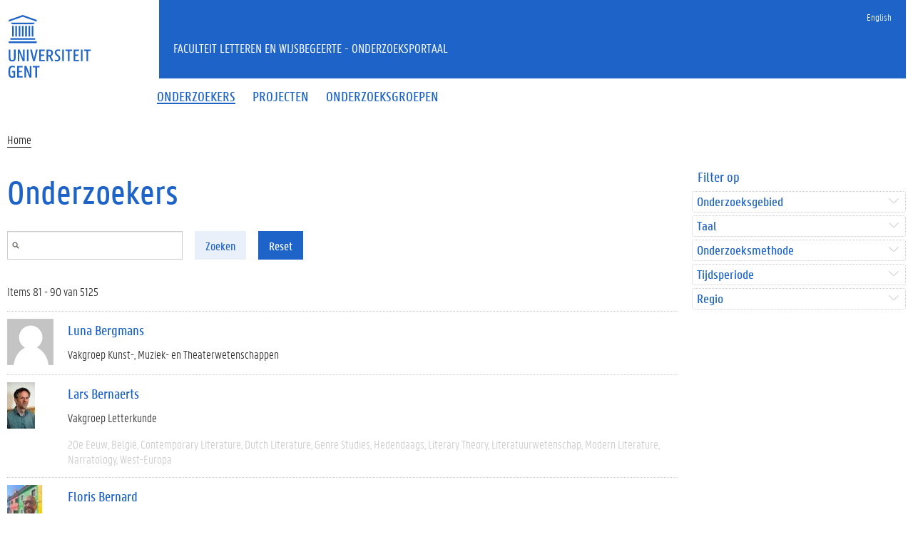

--- FILE ---
content_type: text/html; charset=utf-8
request_url: https://research.flw.ugent.be/nl/people/additional-tags/indo-eureopan-linguistics-756/research-focus/philosophy-220?page=8
body_size: 9596
content:
<!DOCTYPE html>
<html lang="nl" dir="ltr" prefix="content: http://purl.org/rss/1.0/modules/content/ dc: http://purl.org/dc/terms/ foaf: http://xmlns.com/foaf/0.1/ og: http://ogp.me/ns# rdfs: http://www.w3.org/2000/01/rdf-schema# sioc: http://rdfs.org/sioc/ns# sioct: http://rdfs.org/sioc/types# skos: http://www.w3.org/2004/02/skos/core# xsd: http://www.w3.org/2001/XMLSchema#">
<head>
  <link rel="profile" href="http://www.w3.org/1999/xhtml/vocab" />
  <meta charset="utf-8">
  <meta name="viewport" content="width=device-width, initial-scale=1.0">
  <meta http-equiv="Content-Type" content="text/html; charset=utf-8" />
<meta name="Generator" content="Drupal 7 (http://drupal.org)" />
<link rel="shortcut icon" href="https://research.flw.ugent.be/sites/default/themes/flwresearch/favicon.ico" type="image/vnd.microsoft.icon" />
  <title>Onderzoekers | Faculteit Letteren en Wijsbegeerte - Onderzoeksportaal</title>
  <link type="text/css" rel="stylesheet" href="https://research.flw.ugent.be/sites/default/files/css/css_lQaZfjVpwP_oGNqdtWCSpJT1EMqXdMiU84ekLLxQnc4.css" media="all" />
<link type="text/css" rel="stylesheet" href="https://research.flw.ugent.be/sites/default/files/css/css_2akfU_QfFm8o8g1Wf_bwM8eKtCugO6FYoRRayhN_j2c.css" media="all" />
<link type="text/css" rel="stylesheet" href="https://research.flw.ugent.be/sites/default/files/css/css_mqWXIrj__ffVCq8ZClz12lR2EqeV0tqjPSmY4ngmpHQ.css" media="screen" />
<link type="text/css" rel="stylesheet" href="https://research.flw.ugent.be/sites/default/files/css/css_sSOv1m7KuwqqlKa1un7vfwcTJ31i2E9fGZRjnljOaso.css" media="all" />
<link type="text/css" rel="stylesheet" href="https://research.flw.ugent.be/sites/default/files/css/css_kFQ1HaGEBel7e9gpZUQVf64JHnfcYrFZumknPsk29fI.css" media="all" />
<link type="text/css" rel="stylesheet" href="https://cdn.jsdelivr.net/gh/ugent-lw/huisstijl2016@2/static/css/screen.min.css" media="all" />
<link type="text/css" rel="stylesheet" href="https://research.flw.ugent.be/sites/default/files/css/css_d_WCpnQ4Y51hcXF7DrCvKk9TLezPgm0eMEpk2CJ-WM4.css" media="all" />
<link type="text/css" rel="stylesheet" href="https://research.flw.ugent.be/sites/default/files/css/css_tTegTzZGg0CmnxsnY-4il8jqn72wuwGqS0BgLgrZxVA.css" media="all" />
  <script src="//ajax.googleapis.com/ajax/libs/jquery/1.10.2/jquery.min.js"></script>
<script>window.jQuery || document.write("<script src='/sites/all/modules/jquery_update/replace/jquery/1.10/jquery.min.js'>\x3C/script>")</script>
<script src="https://research.flw.ugent.be/sites/default/files/js/js_Hfha9RCTNm8mqMDLXriIsKGMaghzs4ZaqJPLj2esi7s.js"></script>
<script src="https://research.flw.ugent.be/sites/default/files/js/js_fQ_hOZBszqvm5HyCAa8l88KWiRRiV63MAm8JMqAhDVw.js"></script>
<script src="https://research.flw.ugent.be/sites/default/files/js/js_omefhATjdnw7gKOhcOC8y6Xp9ay6_j5AQgQ5_RbHAyU.js"></script>
<script>(function(i,s,o,g,r,a,m){i["GoogleAnalyticsObject"]=r;i[r]=i[r]||function(){(i[r].q=i[r].q||[]).push(arguments)},i[r].l=1*new Date();a=s.createElement(o),m=s.getElementsByTagName(o)[0];a.async=1;a.src=g;m.parentNode.insertBefore(a,m)})(window,document,"script","https://www.google-analytics.com/analytics.js","ga");ga("create", "UA-6764163-47", {"cookieDomain":"auto"});ga("set", "anonymizeIp", true);ga("send", "pageview");</script>
<script src="https://cdn.jsdelivr.net/gh/ugent-lw/huisstijl2016@2/static/js/vendor/jquery-migrate.min.js"></script>
<script src="https://cdn.jsdelivr.net/gh/ugent-lw/huisstijl2016@2/static/js/vendor/moment.min.js"></script>
<script src="https://cdn.jsdelivr.net/gh/ugent-lw/huisstijl2016@2/static/js/vendor/bootstrap.min.js"></script>
<script src="https://cdn.jsdelivr.net/gh/ugent-lw/huisstijl2016@2/static/js/vendor/locale/nl.min.js"></script>
<script src="https://cdn.jsdelivr.net/gh/ugent-lw/huisstijl2016@2/static/js/vendor/bootstrap-select.min.js"></script>
<script src="https://cdn.jsdelivr.net/gh/ugent-lw/huisstijl2016@2/static/js/vendor/bootstrap-datetimepicker.min.js"></script>
<script src="https://cdn.jsdelivr.net/gh/ugent-lw/huisstijl2016@2/static/js/vendor/smooth-scroll.min.js"></script>
<script src="https://cdn.jsdelivr.net/gh/ugent-lw/huisstijl2016@2/static/js/vendor/tocbot.min.js"></script>
<script src="https://research.flw.ugent.be/sites/default/files/js/js_goKZOkjSB_PhGzQ78t-Y2X8SA7OkilARfO6ahjq5New.js"></script>
<script src="https://cdn.jsdelivr.net/gh/ugent-lw/huisstijl2016@2/static/js/main.min.js"></script>
<script src="https://research.flw.ugent.be/sites/default/files/js/js_IF-vfhkItVk94pEJT62bzvyUROjNBg0niuae1QN7m_E.js"></script>
<script src="https://research.flw.ugent.be/sites/default/files/js/js_EWzqZ-qu1wp6g-qTksbbYG-14TRC1qt648VaTtEDN_E.js"></script>
<script src="https://research.flw.ugent.be/sites/default/files/js/js_mBQQnv2jfT7hV2YFgICrM1KFECoRoI4UlzREm5pJWyg.js"></script>
<script>jQuery.extend(Drupal.settings, {"basePath":"\/","pathPrefix":"nl\/","setHasJsCookie":0,"ajaxPageState":{"theme":"flwresearch","theme_token":"y77xdxdfp71ua4sA9sf0o3eVCeKM9m6fHsGyfH4-4ao","jquery_version":"1.10","js":{"sites\/default\/themes\/bootstrap\/js\/bootstrap.js":1,"\/\/ajax.googleapis.com\/ajax\/libs\/jquery\/1.10.2\/jquery.min.js":1,"0":1,"misc\/jquery-extend-3.4.0.js":1,"misc\/jquery-html-prefilter-3.5.0-backport.js":1,"misc\/jquery.once.js":1,"misc\/drupal.js":1,"sites\/all\/modules\/jquery_update\/replace\/ui\/external\/jquery.cookie.js":1,"sites\/all\/modules\/jquery_update\/replace\/misc\/jquery.form.min.js":1,"sites\/all\/libraries\/history.js\/scripts\/bundled\/html4+html5\/jquery.history.js":1,"misc\/ajax.js":1,"sites\/all\/modules\/jquery_update\/js\/jquery_update.js":1,"public:\/\/languages\/nl_XkAdM-GCOkQjG4woJMjpd1SOnIRt8x3gFlqEEQleJW8.js":1,"sites\/all\/modules\/better_exposed_filters\/better_exposed_filters.js":1,"sites\/all\/modules\/ajax_facets\/misc\/ajax_facets.js":1,"sites\/default\/themes\/bootstrap\/js\/misc\/_progress.js":1,"1":1,"https:\/\/cdn.jsdelivr.net\/gh\/ugent-lw\/huisstijl2016@2\/static\/js\/vendor\/jquery-migrate.min.js":1,"https:\/\/cdn.jsdelivr.net\/gh\/ugent-lw\/huisstijl2016@2\/static\/js\/vendor\/moment.min.js":1,"https:\/\/cdn.jsdelivr.net\/gh\/ugent-lw\/huisstijl2016@2\/static\/js\/vendor\/bootstrap.min.js":1,"https:\/\/cdn.jsdelivr.net\/gh\/ugent-lw\/huisstijl2016@2\/static\/js\/vendor\/locale\/nl.min.js":1,"https:\/\/cdn.jsdelivr.net\/gh\/ugent-lw\/huisstijl2016@2\/static\/js\/vendor\/bootstrap-select.min.js":1,"https:\/\/cdn.jsdelivr.net\/gh\/ugent-lw\/huisstijl2016@2\/static\/js\/vendor\/bootstrap-datetimepicker.min.js":1,"https:\/\/cdn.jsdelivr.net\/gh\/ugent-lw\/huisstijl2016@2\/static\/js\/vendor\/smooth-scroll.min.js":1,"https:\/\/cdn.jsdelivr.net\/gh\/ugent-lw\/huisstijl2016@2\/static\/js\/vendor\/tocbot.min.js":1,"sites\/all\/modules\/views\/js\/base.js":1,"https:\/\/cdn.jsdelivr.net\/gh\/ugent-lw\/huisstijl2016@2\/static\/js\/main.min.js":1,"sites\/default\/themes\/ugent2016\/js\/main.js":1,"sites\/all\/modules\/facetapi\/facetapi.js":1,"sites\/all\/modules\/views\/js\/ajax_view.js":1,"sites\/default\/themes\/flwresearch\/lib\/jquery.collapse.custom.js":1,"sites\/default\/themes\/flwresearch\/lib\/jquery.collapse_storage.js":1,"sites\/default\/themes\/flwresearch\/lib\/jquery.collapse_cookie_storage.js":1,"sites\/default\/themes\/flwresearch\/lib\/jqModal.js":1,"sites\/default\/themes\/flwresearch\/theme.js":1,"sites\/default\/themes\/flwresearch\/js\/facets.ugent2016.js":1,"sites\/default\/themes\/bootstrap\/js\/misc\/ajax.js":1,"sites\/default\/themes\/bootstrap\/js\/modules\/views\/js\/ajax_view.js":1},"css":{"modules\/system\/system.base.css":1,"sites\/all\/modules\/date\/date_api\/date.css":1,"sites\/all\/modules\/date\/date_popup\/themes\/datepicker.1.7.css":1,"modules\/field\/theme\/field.css":1,"modules\/node\/node.css":1,"sites\/all\/modules\/ugent_tools\/style.css":1,"sites\/all\/modules\/views\/css\/views.css":1,"sites\/all\/modules\/ckeditor\/css\/ckeditor.css":1,"sites\/all\/modules\/ctools\/css\/ctools.css":1,"modules\/locale\/locale.css":1,"sites\/all\/modules\/ajax_facets\/misc\/ajax_facets.css":1,"sites\/all\/modules\/facetapi\/facetapi.css":1,"https:\/\/cdn.jsdelivr.net\/gh\/ugent-lw\/huisstijl2016@2\/static\/css\/screen.min.css":1,"sites\/all\/modules\/ds\/layouts\/ds_2col\/ds_2col.css":1,"sites\/all\/modules\/ugent_tools\/admin.css":1,"sites\/default\/themes\/ugent2016\/css\/custom.css":1,"sites\/default\/themes\/ugent2016\/css\/drupal7.css":1,"sites\/default\/themes\/flwresearch\/theme.css":1,"sites\/default\/themes\/flwresearch\/css\/facets.ugent2016.css":1,"sites\/default\/themes\/flwresearch\/lib\/jqModal.css":1}},"better_exposed_filters":{"datepicker":false,"slider":false,"settings":[],"autosubmit":false,"views":{"members_solr_search":{"displays":{"page":{"filters":{"fulltext":{"required":false}}}}}}},"urlIsAjaxTrusted":{"\/nl\/people\/additional-tags\/indo-eureopan-linguistics-756\/research-focus\/philosophy-220":true,"\/nl\/views\/ajax":true,"\/nl\/search\/node":true},"facetapi":{"view_args":{"members_solr_search:page":["additional-tags","early-modern-literature-1040","period","15th-century-875"]},"exposed_input":{"members_solr_search:page":{"fulltext":""}},"view_path":{"members_solr_search:page":"people"},"view_dom_id":{"members_solr_search:page":"members_solr_search--page"},"defaultQuery":"","searchUrl":"\/nl\/people\/additional-tags\/indo-eureopan-linguistics-756\/research-focus\/philosophy-220","index_id":"solr_search_index_members","views":[{"view_name":"members_solr_search","view_display_id":"page"}],"facet_field":"field_st_period","applyPath":"\/nl\/people\/additional-tags\/indo-eureopan-linguistics-756\/research-focus\/philosophy-220","isHistoryJsExists":true,"facets":[{"limit":"0","id":"facetapi-facet-search-apisolr-search-index-members-block-field-st-research-focus","searcher":"search_api@solr_search_index_members","realmName":"block","facetName":"field_st_research_focus","queryType":null,"widget":"facetapi_ajax_checkboxes","showMoreText":"Show more","showFewerText":"Show fewer","makeCheckboxes":1,"haveActiveSelection":false,"activeItems":[],"limit_active_items":0},{"limit":"0","id":"facetapi-facet-search-apisolr-search-index-members-block-field-st-language","searcher":"search_api@solr_search_index_members","realmName":"block","facetName":"field_st_language","queryType":null,"widget":"facetapi_ajax_checkboxes","showMoreText":"Show more","showFewerText":"Show fewer","makeCheckboxes":1,"haveActiveSelection":false,"activeItems":[],"limit_active_items":0},{"limit":"0","id":"facetapi-facet-search-apisolr-search-index-members-block-field-st-methodology","searcher":"search_api@solr_search_index_members","realmName":"block","facetName":"field_st_methodology","queryType":null,"widget":"facetapi_ajax_checkboxes","showMoreText":"Show more","showFewerText":"Show fewer","makeCheckboxes":1,"haveActiveSelection":false,"activeItems":[],"limit_active_items":0},{"limit":"0","id":"facetapi-facet-search-apisolr-search-index-members-block-field-st-period","searcher":"search_api@solr_search_index_members","realmName":"block","facetName":"field_st_period","queryType":null,"widget":"facetapi_ajax_checkboxes","showMoreText":"Show more","showFewerText":"Show fewer","makeCheckboxes":1,"haveActiveSelection":false,"activeItems":[],"limit_active_items":0},{"limit":"0","id":"facetapi-facet-search-apisolr-search-index-members-block-field-st-country-region","searcher":"search_api@solr_search_index_members","realmName":"block","facetName":"field_st_country_region","queryType":null,"widget":"facetapi_ajax_checkboxes","showMoreText":"Show more","showFewerText":"Show fewer","makeCheckboxes":1,"haveActiveSelection":false,"activeItems":[],"limit_active_items":0}]},"views":{"ajax_path":"\/nl\/views\/ajax","ajaxViews":{"views_dom_id:members_solr_search--page":{"view_name":"members_solr_search","view_display_id":"page","view_args":"additional-tags\/early-modern-literature-1040\/period\/15th-century-875","view_path":"people\/additional-tags\/early-modern-literature-1040\/period\/15th-century-875","view_base_path":"people","view_dom_id":"members_solr_search--page","pager_element":0}}},"bootstrap":{"anchorsFix":"0","anchorsSmoothScrolling":"0","formHasError":1,"popoverEnabled":1,"popoverOptions":{"animation":1,"html":0,"placement":"right","selector":"","trigger":"click","triggerAutoclose":1,"title":"","content":"","delay":0,"container":"body"},"tooltipEnabled":1,"tooltipOptions":{"animation":1,"html":0,"placement":"auto left","selector":"","trigger":"hover focus","delay":0,"container":"body"}}});</script>
 
</head>
<body class="html not-front not-logged-in one-sidebar sidebar-second page-people page-people-additional-tags page-people-additional-tags-indo-eureopan-linguistics-756 page-people-additional-tags-indo-eureopan-linguistics-756-research-focus page-people-additional-tags-indo-eureopan-linguistics-756-research-focus-philosophy-220 i18n-nl">
  <div id="skip-link">
    <a href="#main-content" class="element-invisible element-focusable">Overslaan en naar de inhoud gaan</a>
  </div>
    
<div class="fluid-container">
    <div class="row">
        <header class="pageheader col-xs-12 ">
            <nav class="navbar navbar-default">
                <div class="row">
                    <div class="navbar-header col-xs-12 col-sm-2">
                        <div class="page-logo">
                            <a href="https://www.ugent.be" class="link">
                                                                <img src="https://cdn.jsdelivr.net/gh/ugent-lw/huisstijl2016@2/static/images/logo_ugent_nl.svg" alt="Universiteit Gent">
                            </a>
                        </div>
                        <a href="#" class="toggle-search">
                            <i class="glyphicon glyphicon-search"></i>
                            <span>ZOEK</span>
                        </a>
                        <a href="#" class="navbar-toggle collapsed" data-toggle="collapse" data-target="#navbar" aria-expanded="false" aria-controls="navbar" role="button">
                            <span class="">MENU</span>
                            <div class="block">
                                <span class="icon-bar"></span>
                                <span class="icon-bar"></span>
                                <span class="icon-bar"></span>
                            </div>
                        </a>
                    </div>
                    <div id="navbar" class="collapse navbar-collapse col-sm-10" role="navigation">
                        <div class="row search">
                            <div class="col-xs-12 col-sm-6 search-container clearfix pull-right">
                                                            </div>
                        </div>
                        <div class="row menu">
                            <div class="col-xs-12">
                                <div class="bg-primary spacer">
                                    <div class="row">
                                        <div class="col-xs-12">
                                                                                                                                        <div class="region region-language-switcher">
    <section id="block-locale-language-content" class="block block-locale clearfix">

      
  <ul class="nav-tertiary nav navbar-nav navbar-right"><li class="en first"><a href="/en/people/additional-tags/indo-eureopan-linguistics-756/research-focus/philosophy-220" class="language-link" xml:lang="en">English</a></li>
<li class="nl last active hidden"><a href="/nl/people/additional-tags/indo-eureopan-linguistics-756/research-focus/philosophy-220" class="language-link active hidden" xml:lang="nl">Nederlands</a></li>
</ul>
</section>
  </div>
                                                                                    </div>
                                    </div>
                                </div>
                            </div>
                        </div>
                        <div class="row menu">
                            <div class="col-xs-12">

																	  <div class="region region-header">
    <section id="block-system-main-menu" class="block block-system block-menu clearfix">

      
  <ul class="menu nav nav-primary navbar-nav main-top-nav" id="main-menu"><li class="first leaf active-trail active"><a href="/nl/people" title="" class="active-trail active"><span>Onderzoekers</span></a></li>
<li class="leaf"><a href="/nl/projects" title=""><span>Projecten</span></a></li>
<li class="last leaf"><a href="/nl/research-groups" title=""><span>Onderzoeksgroepen</span></a></li>
</ul>
</section>
  </div>
																
                            </div>
                        </div>
						
                    </div>
                </div>
            </nav>
            <div class="row">
                <div class="col-xs-12 col-sm-6 col-sm-offset-2 branding-container faculty-1 small">
                    <a href="/" class="h1">Faculteit Letteren en Wijsbegeerte - Onderzoeksportaal</a>
                </div>
            </div>
        </header>
    </div>
</div>

<div class="fluid-container">

            <div class="breadcrumb"><ol id="breadcrumbs" class="breadcrumb"><li><a href="/nl">Home</a></li></ol></div>
    
    <div class="row">

		
				
		<section class="col-sm-9 col-lg-9 mbottom-large">
                    <a id="main-content"></a>
                                <h1>Onderzoekers</h1>
                                                                                  			<div id="content-core" class="content-area">
				  <div class="region region-content">
    <section id="block-system-main" class="block block-system clearfix">

      
  <div class="view view-members-solr-search view-id-members_solr_search view-display-id-page view-solr-search view-dom-id-members_solr_search--page">
      
      <div class="view-filters">
      <form class="letterkunde-form-fulltext-search" action="/nl/people/additional-tags/early-modern-literature-1040/period/15th-century-875" method="get" id="views-exposed-form-members-solr-search-page" accept-charset="UTF-8"><div><div class="views-exposed-form">
  <div class="views-exposed-widgets clearfix">
          <div id="edit-fulltext-wrapper" class="views-exposed-widget views-widget-filter-search_api_views_fulltext">
                  <label for="edit-fulltext">
            Fulltext search          </label>
                        <div class="views-widget">
          <div class="form-item form-item-fulltext form-type-textfield form-group"><input class="form-control form-text" type="text" id="edit-fulltext" name="fulltext" value="" size="30" maxlength="128" /></div>        </div>
              </div>
                    <div class="views-exposed-widget views-submit-button">
      <button type="submit" id="edit-submit-members-solr-search" name="" value="Zoeken" class="btn btn-primary form-submit">Zoeken</button>
    </div>
          <div class="views-exposed-widget views-reset-button">
        <button type="submit" id="edit-reset" name="op" value="Reset" class="btn btn-default form-submit">Reset</button>
      </div>
      </div>
</div>
</div></form>    </div>
  
      <div class="view-header">
      Items 81 - 90 van 5125    </div>
  
  
      <div class="view-content">
      <div class="item-list">    <ul>          <li class="views-row views-row-1 views-row-odd views-row-first"><div  typeof="sioc:UserAccount" about="/nl/luna.bergmans" class="ds-2col user-profile view-mode-teaser  clearfix">

  
  <div class="group-left">
      </div>

  <div class="group-right">
    <h2><a href="/nl/luna.bergmans">Luna Bergmans</a></h2><!--
THIS FILE IS NOT USED AND IS HERE AS A STARTING POINT FOR CUSTOMIZATION ONLY.
See http://api.drupal.org/api/function/theme_field/7 for details.
After copying this file to your theme's folder and customizing it, remove this
HTML comment.
-->
<div class="field field-name-ugent-staff-jobs field-type-ds field-label-hidden">
    <div class="field-items">
          <div class="field-item even"><div class="ugent-jobs"><ul><li><span class="department LW17">Vakgroep Kunst-, Muziek- en Theaterwetenschappen</span><span class=""><span class=""></span></li></ul></div></div>
      </div>
</div>  </div>

</div>

</li>
          <li class="views-row views-row-2 views-row-even"><div  typeof="sioc:UserAccount" about="/nl/lars.bernaerts" class="ds-2col user-profile view-mode-teaser  clearfix">

  
  <div class="group-left">
    <!--
THIS FILE IS NOT USED AND IS HERE AS A STARTING POINT FOR CUSTOMIZATION ONLY.
See http://api.drupal.org/api/function/theme_field/7 for details.
After copying this file to your theme's folder and customizing it, remove this
HTML comment.
-->
<div class="field field-name-ds-user-picture field-type-ds field-label-hidden">
    <div class="field-items">
          <div class="field-item even"><a href="/nl/lars.bernaerts"><img typeof="foaf:Image" class="img-responsive" src="https://research.flw.ugent.be/sites/default/files/styles/member_picture__search_result_/public/pictures/picture-1024-1656917161.jpg?itok=q3gkuEU9" alt="afbeelding van Lars Bernaerts" title="afbeelding van Lars Bernaerts" /></a></div>
      </div>
</div>  </div>

  <div class="group-right">
    <h2><a href="/nl/lars.bernaerts">Lars Bernaerts</a></h2><!--
THIS FILE IS NOT USED AND IS HERE AS A STARTING POINT FOR CUSTOMIZATION ONLY.
See http://api.drupal.org/api/function/theme_field/7 for details.
After copying this file to your theme's folder and customizing it, remove this
HTML comment.
-->
<div class="field field-name-ugent-staff-jobs field-type-ds field-label-hidden">
    <div class="field-items">
          <div class="field-item even"><div class="ugent-jobs"><ul><li><span class="department LW07">Vakgroep Letterkunde</span><span class=""><span class=""></span></li></ul></div></div>
      </div>
</div><!--
THIS FILE IS NOT USED AND IS HERE AS A STARTING POINT FOR CUSTOMIZATION ONLY.
See http://api.drupal.org/api/function/theme_field/7 for details.
After copying this file to your theme's folder and customizing it, remove this
HTML comment.
-->
<div class="field field-name-ugent-user-tag-list field-type-ds field-label-hidden">
    <div class="field-items">
          <div class="field-item even"><ul class="taglist"><li>20e eeuw</li><li>België</li><li>Contemporary literature</li><li>Dutch literature</li><li>Genre studies</li><li>Hedendaags</li><li>Literary theory</li><li>Literatuurwetenschap</li><li>Modern literature</li><li>Narratology</li><li>West-Europa</li></ul></div>
      </div>
</div>  </div>

</div>

</li>
          <li class="views-row views-row-3 views-row-odd"><div  typeof="sioc:UserAccount" about="/nl/floris.bernard" class="ds-2col user-profile view-mode-teaser  clearfix">

  
  <div class="group-left">
    <!--
THIS FILE IS NOT USED AND IS HERE AS A STARTING POINT FOR CUSTOMIZATION ONLY.
See http://api.drupal.org/api/function/theme_field/7 for details.
After copying this file to your theme's folder and customizing it, remove this
HTML comment.
-->
<div class="field field-name-ds-user-picture field-type-ds field-label-hidden">
    <div class="field-items">
          <div class="field-item even"><a href="/nl/floris.bernard"><img typeof="foaf:Image" class="img-responsive" src="https://research.flw.ugent.be/sites/default/files/styles/member_picture__search_result_/public/pictures/picture-1230-1649171031.jpg?itok=UCdMkys0" alt="afbeelding van Floris Bernard" title="afbeelding van Floris Bernard" /></a></div>
      </div>
</div>  </div>

  <div class="group-right">
    <h2><a href="/nl/floris.bernard">Floris Bernard</a></h2><!--
THIS FILE IS NOT USED AND IS HERE AS A STARTING POINT FOR CUSTOMIZATION ONLY.
See http://api.drupal.org/api/function/theme_field/7 for details.
After copying this file to your theme's folder and customizing it, remove this
HTML comment.
-->
<div class="field field-name-ugent-staff-jobs field-type-ds field-label-hidden">
    <div class="field-items">
          <div class="field-item even"><div class="ugent-jobs"><ul><li><span class="department LW07">Vakgroep Letterkunde</span><span class=""><span class=""></span></li></ul></div></div>
      </div>
</div><!--
THIS FILE IS NOT USED AND IS HERE AS A STARTING POINT FOR CUSTOMIZATION ONLY.
See http://api.drupal.org/api/function/theme_field/7 for details.
After copying this file to your theme's folder and customizing it, remove this
HTML comment.
-->
<div class="field field-name-ugent-user-tag-list field-type-ds field-label-hidden">
    <div class="field-items">
          <div class="field-item even"><ul class="taglist"><li>Greek literature</li><li>Literatuurwetenschap</li></ul></div>
      </div>
</div>  </div>

</div>

</li>
          <li class="views-row views-row-4 views-row-even"><div  typeof="sioc:UserAccount" about="/nl/oluwabunmi.bernard" class="ds-2col user-profile view-mode-teaser  clearfix">

  
  <div class="group-left">
    <!--
THIS FILE IS NOT USED AND IS HERE AS A STARTING POINT FOR CUSTOMIZATION ONLY.
See http://api.drupal.org/api/function/theme_field/7 for details.
After copying this file to your theme's folder and customizing it, remove this
HTML comment.
-->
<div class="field field-name-ds-user-picture field-type-ds field-label-hidden">
    <div class="field-items">
          <div class="field-item even"><a href="/nl/oluwabunmi.bernard"><img typeof="foaf:Image" class="img-responsive" src="https://research.flw.ugent.be/sites/default/files/styles/member_picture__search_result_/public/pictures/picture-5472-1759223918.jpg?itok=eX_yupce" alt="afbeelding van Oluwabunmi Tope Bernard" title="afbeelding van Oluwabunmi Tope Bernard" /></a></div>
      </div>
</div>  </div>

  <div class="group-right">
    <h2><a href="/nl/oluwabunmi.bernard">Oluwabunmi Tope Bernard</a></h2><!--
THIS FILE IS NOT USED AND IS HERE AS A STARTING POINT FOR CUSTOMIZATION ONLY.
See http://api.drupal.org/api/function/theme_field/7 for details.
After copying this file to your theme's folder and customizing it, remove this
HTML comment.
-->
<div class="field field-name-ugent-staff-jobs field-type-ds field-label-hidden">
    <div class="field-items">
          <div class="field-item even"><div class="ugent-jobs"><ul><li><span class="department LW21">Vakgroep Talen en Culturen</span><span class=""><span class=""></span></li></ul></div></div>
      </div>
</div>  </div>

</div>

</li>
          <li class="views-row views-row-5 views-row-odd"><div  typeof="sioc:UserAccount" about="/nl/nele.bernheim" class="ds-2col user-profile view-mode-teaser  clearfix">

  
  <div class="group-left">
    <!--
THIS FILE IS NOT USED AND IS HERE AS A STARTING POINT FOR CUSTOMIZATION ONLY.
See http://api.drupal.org/api/function/theme_field/7 for details.
After copying this file to your theme's folder and customizing it, remove this
HTML comment.
-->
<div class="field field-name-ds-user-picture field-type-ds field-label-hidden">
    <div class="field-items">
          <div class="field-item even"><a href="/nl/nele.bernheim"><img typeof="foaf:Image" class="img-responsive" src="https://research.flw.ugent.be/sites/default/files/styles/member_picture__search_result_/public/pictures/picture-4709-1682604044.jpg?itok=JbJLngXq" alt="afbeelding van Nele Bernheim" title="afbeelding van Nele Bernheim" /></a></div>
      </div>
</div>  </div>

  <div class="group-right">
    <h2><a href="/nl/nele.bernheim">Nele Bernheim</a></h2><!--
THIS FILE IS NOT USED AND IS HERE AS A STARTING POINT FOR CUSTOMIZATION ONLY.
See http://api.drupal.org/api/function/theme_field/7 for details.
After copying this file to your theme's folder and customizing it, remove this
HTML comment.
-->
<div class="field field-name-ugent-staff-jobs field-type-ds field-label-hidden">
    <div class="field-items">
          <div class="field-item even"><div class="ugent-jobs"><ul><li><span class="department LW17">Vakgroep Kunst-, Muziek- en Theaterwetenschappen</span><span class=""><span class=""></span></li></ul></div></div>
      </div>
</div><!--
THIS FILE IS NOT USED AND IS HERE AS A STARTING POINT FOR CUSTOMIZATION ONLY.
See http://api.drupal.org/api/function/theme_field/7 for details.
After copying this file to your theme's folder and customizing it, remove this
HTML comment.
-->
<div class="field field-name-ugent-user-tag-list field-type-ds field-label-hidden">
    <div class="field-items">
          <div class="field-item even"><ul class="taglist"><li>20e eeuw</li><li>België</li><li>Engels</li><li>Frans</li><li>Geschiedenis</li><li>Kunst</li><li>Nederlands</li></ul></div>
      </div>
</div>  </div>

</div>

</li>
          <li class="views-row views-row-6 views-row-even"><div  typeof="sioc:UserAccount" about="/nl/leen.bervoets" class="ds-2col user-profile view-mode-teaser  clearfix">

  
  <div class="group-left">
    <!--
THIS FILE IS NOT USED AND IS HERE AS A STARTING POINT FOR CUSTOMIZATION ONLY.
See http://api.drupal.org/api/function/theme_field/7 for details.
After copying this file to your theme's folder and customizing it, remove this
HTML comment.
-->
<div class="field field-name-ds-user-picture field-type-ds field-label-hidden">
    <div class="field-items">
          <div class="field-item even"><a href="/nl/leen.bervoets"><img typeof="foaf:Image" class="img-responsive" src="https://research.flw.ugent.be/sites/default/files/styles/member_picture__search_result_/public/pictures/picture-2987-1676535499.jpg?itok=cDxwgHeI" alt="afbeelding van Leen Bervoets" title="afbeelding van Leen Bervoets" /></a></div>
      </div>
</div>  </div>

  <div class="group-right">
    <h2><a href="/nl/leen.bervoets">Leen Bervoets</a></h2><!--
THIS FILE IS NOT USED AND IS HERE AS A STARTING POINT FOR CUSTOMIZATION ONLY.
See http://api.drupal.org/api/function/theme_field/7 for details.
After copying this file to your theme's folder and customizing it, remove this
HTML comment.
-->
<div class="field field-name-ugent-staff-jobs field-type-ds field-label-hidden">
    <div class="field-items">
          <div class="field-item even"><div class="ugent-jobs"><ul><li><span class="department LW03">Vakgroep Geschiedenis</span><span class=""><span class=""></span></li></ul></div></div>
      </div>
</div><!--
THIS FILE IS NOT USED AND IS HERE AS A STARTING POINT FOR CUSTOMIZATION ONLY.
See http://api.drupal.org/api/function/theme_field/7 for details.
After copying this file to your theme's folder and customizing it, remove this
HTML comment.
-->
<div class="field field-name-ugent-user-tag-list field-type-ds field-label-hidden">
    <div class="field-items">
          <div class="field-item even"><ul class="taglist"><li>Comparatief</li><li>Engels</li><li>Frans</li><li>Geschiedenis</li><li>Latijn</li><li>Middeleeuwen</li><li>Nederlands</li><li>Taal- en tekstanalyse</li><li>West-Europa</li></ul></div>
      </div>
</div>  </div>

</div>

</li>
          <li class="views-row views-row-7 views-row-odd"><div  typeof="sioc:UserAccount" about="/nl/lieke.bes" class="ds-2col user-profile view-mode-teaser  clearfix">

  
  <div class="group-left">
      </div>

  <div class="group-right">
    <h2><a href="/nl/lieke.bes">Lieke Bes</a></h2><!--
THIS FILE IS NOT USED AND IS HERE AS A STARTING POINT FOR CUSTOMIZATION ONLY.
See http://api.drupal.org/api/function/theme_field/7 for details.
After copying this file to your theme's folder and customizing it, remove this
HTML comment.
-->
<div class="field field-name-ugent-staff-jobs field-type-ds field-label-hidden">
    <div class="field-items">
          <div class="field-item even"><div class="ugent-jobs"><ul><li><span class="department LW02">Vakgroep Archeologie</span><span class=""><span class=""></span></li></ul></div></div>
      </div>
</div>  </div>

</div>

</li>
          <li class="views-row views-row-8 views-row-even"><div  typeof="sioc:UserAccount" about="/nl/carla.besorabarti" class="ds-2col user-profile view-mode-teaser  clearfix">

  
  <div class="group-left">
    <!--
THIS FILE IS NOT USED AND IS HERE AS A STARTING POINT FOR CUSTOMIZATION ONLY.
See http://api.drupal.org/api/function/theme_field/7 for details.
After copying this file to your theme's folder and customizing it, remove this
HTML comment.
-->
<div class="field field-name-ds-user-picture field-type-ds field-label-hidden">
    <div class="field-items">
          <div class="field-item even"><a href="/nl/carla.besorabarti"><img typeof="foaf:Image" class="img-responsive" src="https://research.flw.ugent.be/sites/default/files/styles/member_picture__search_result_/public/pictures/picture-4656-1756894804.jpg?itok=IVt0dfS5" alt="afbeelding van Carla Besora Barti" title="afbeelding van Carla Besora Barti" /></a></div>
      </div>
</div>  </div>

  <div class="group-right">
    <h2><a href="/nl/carla.besorabarti">Carla Besora Barti</a></h2><!--
THIS FILE IS NOT USED AND IS HERE AS A STARTING POINT FOR CUSTOMIZATION ONLY.
See http://api.drupal.org/api/function/theme_field/7 for details.
After copying this file to your theme's folder and customizing it, remove this
HTML comment.
-->
<div class="field field-name-ugent-staff-jobs field-type-ds field-label-hidden">
    <div class="field-items">
          <div class="field-item even"><div class="ugent-jobs"><ul><li><span class="department LW21">Vakgroep Talen en Culturen</span><span class=""><span class=""></span></li></ul></div></div>
      </div>
</div><!--
THIS FILE IS NOT USED AND IS HERE AS A STARTING POINT FOR CUSTOMIZATION ONLY.
See http://api.drupal.org/api/function/theme_field/7 for details.
After copying this file to your theme's folder and customizing it, remove this
HTML comment.
-->
<div class="field field-name-ugent-user-tag-list field-type-ds field-label-hidden">
    <div class="field-items">
          <div class="field-item even"><ul class="taglist"><li>Gender</li><li>Kunst</li></ul></div>
      </div>
</div>  </div>

</div>

</li>
          <li class="views-row views-row-9 views-row-odd"><div  typeof="sioc:UserAccount" about="/nl/sofie.beunen" class="ds-2col user-profile view-mode-teaser  clearfix">

  
  <div class="group-left">
    <!--
THIS FILE IS NOT USED AND IS HERE AS A STARTING POINT FOR CUSTOMIZATION ONLY.
See http://api.drupal.org/api/function/theme_field/7 for details.
After copying this file to your theme's folder and customizing it, remove this
HTML comment.
-->
<div class="field field-name-ds-user-picture field-type-ds field-label-hidden">
    <div class="field-items">
          <div class="field-item even"><a href="/nl/sofie.beunen"><img typeof="foaf:Image" class="img-responsive" src="https://research.flw.ugent.be/sites/default/files/styles/member_picture__search_result_/public/pictures/picture-4778-1704965542.jpg?itok=Mti4H9Vy" alt="afbeelding van Sofie Beunen" title="afbeelding van Sofie Beunen" /></a></div>
      </div>
</div>  </div>

  <div class="group-right">
    <h2><a href="/nl/sofie.beunen">Sofie Beunen</a></h2><!--
THIS FILE IS NOT USED AND IS HERE AS A STARTING POINT FOR CUSTOMIZATION ONLY.
See http://api.drupal.org/api/function/theme_field/7 for details.
After copying this file to your theme's folder and customizing it, remove this
HTML comment.
-->
<div class="field field-name-ugent-staff-jobs field-type-ds field-label-hidden">
    <div class="field-items">
          <div class="field-item even"><div class="ugent-jobs"><ul><li><span class="department LW06">Vakgroep Taalkunde</span><span class=""><span class=""></span></li></ul></div></div>
      </div>
</div>  </div>

</div>

</li>
          <li class="views-row views-row-10 views-row-even views-row-last"><div  typeof="sioc:UserAccount" about="/nl/lise.bevernaegie" class="ds-2col user-profile view-mode-teaser  clearfix">

  
  <div class="group-left">
      </div>

  <div class="group-right">
    <h2><a href="/nl/lise.bevernaegie">Lise Bevernaegie</a></h2><!--
THIS FILE IS NOT USED AND IS HERE AS A STARTING POINT FOR CUSTOMIZATION ONLY.
See http://api.drupal.org/api/function/theme_field/7 for details.
After copying this file to your theme's folder and customizing it, remove this
HTML comment.
-->
<div class="field field-name-ugent-staff-jobs field-type-ds field-label-hidden">
    <div class="field-items">
          <div class="field-item even"><div class="ugent-jobs"><ul><li><span class="department LW03">Vakgroep Geschiedenis</span><span class=""><span class=""></span></li></ul></div></div>
      </div>
</div>  </div>

</div>

</li>
      </ul></div>    </div>
  
      <div class="text-center"><ul class="pagination"><li class="pager-first"><a href="/nl/people/additional-tags/early-modern-literature-1040/period/15th-century-875">« first</a></li>
<li class="prev"><a href="/nl/people/additional-tags/early-modern-literature-1040/period/15th-century-875?page=7">‹ previous</a></li>
<li class="pager-ellipsis disabled"><span>…</span></li>
<li><a title="Ga naar pagina 5" href="/nl/people/additional-tags/early-modern-literature-1040/period/15th-century-875?page=4">5</a></li>
<li><a title="Ga naar pagina 6" href="/nl/people/additional-tags/early-modern-literature-1040/period/15th-century-875?page=5">6</a></li>
<li><a title="Ga naar pagina 7" href="/nl/people/additional-tags/early-modern-literature-1040/period/15th-century-875?page=6">7</a></li>
<li><a title="Ga naar pagina 8" href="/nl/people/additional-tags/early-modern-literature-1040/period/15th-century-875?page=7">8</a></li>
<li class="active"><span>9</span></li>
<li><a title="Ga naar pagina 10" href="/nl/people/additional-tags/early-modern-literature-1040/period/15th-century-875?page=9">10</a></li>
<li><a title="Ga naar pagina 11" href="/nl/people/additional-tags/early-modern-literature-1040/period/15th-century-875?page=10">11</a></li>
<li><a title="Ga naar pagina 12" href="/nl/people/additional-tags/early-modern-literature-1040/period/15th-century-875?page=11">12</a></li>
<li><a title="Ga naar pagina 13" href="/nl/people/additional-tags/early-modern-literature-1040/period/15th-century-875?page=12">13</a></li>
<li class="pager-ellipsis disabled"><span>…</span></li>
<li class="next"><a href="/nl/people/additional-tags/early-modern-literature-1040/period/15th-century-875?page=9">next ›</a></li>
<li class="pager-last"><a href="/nl/people/additional-tags/early-modern-literature-1040/period/15th-century-875?page=512">last »</a></li>
</ul></div>  
  
  
  
  
</div>
</section>
  </div>
			</div>
        </section>

                    <aside class="col-sm-3 col-lg-3 mbottom-large">
                  <div class="region region-sidebar-second">
    <section id="block-block-2" class="block block-block clearfix">

        <h2 class="block-title">Filter op</h2>
    
  <p>Filter op</p>

</section>
<section id="block-facetapi-rtrdxfwoslvggr0b60qjno0kwfivwppz" class="block block-facetapi block--ajax_facets clearfix">

        <h2 class="block-title">Onderzoeksgebied</h2>
    
  <div id="facetapi-facet-search-apisolr-search-index-members-block-field-st-research-focus-wrapper"><ul class="facetapi-facetapi-ajax-checkboxes facetapi-facet-field-st-research-focus" id="facetapi-facet-search-apisolr-search-index-members-block-field-st-research-focus"><li class=""><div class="form-item form-item-field-st-research-focus form-type-checkbox checkbox"><input class="facet-multiselect-checkbox form-checkbox" data-facet-value="203" data-facet-name="field_st_research_focus" data-raw-facet-name="field_st_research_focus" type="checkbox" id="facetapi-ajax-checkboxes-field-st-research-focus-203" name="field_st_research_focus" value="1" /><label class="control-label" for="facetapi-ajax-checkboxes-field-st-research-focus-203">Archeologie <span class="count">(90)</span> </label>
</div></li>
<li class=""><div class="form-item form-item-field-st-research-focus form-type-checkbox checkbox"><input class="facet-multiselect-checkbox form-checkbox" data-facet-value="204" data-facet-name="field_st_research_focus" data-raw-facet-name="field_st_research_focus" type="checkbox" id="facetapi-ajax-checkboxes-field-st-research-focus-204" name="field_st_research_focus" value="1" /><label class="control-label" for="facetapi-ajax-checkboxes-field-st-research-focus-204">Communicatie <span class="count">(87)</span> </label>
</div></li>
<li class=""><div class="form-item form-item-field-st-research-focus form-type-checkbox checkbox"><input class="facet-multiselect-checkbox form-checkbox" data-facet-value="206" data-facet-name="field_st_research_focus" data-raw-facet-name="field_st_research_focus" type="checkbox" id="facetapi-ajax-checkboxes-field-st-research-focus-206" name="field_st_research_focus" value="1" /><label class="control-label" for="facetapi-ajax-checkboxes-field-st-research-focus-206">Didactiek <span class="count">(66)</span> </label>
</div></li>
<li class=""><div class="form-item form-item-field-st-research-focus form-type-checkbox checkbox"><input class="facet-multiselect-checkbox form-checkbox" data-facet-value="207" data-facet-name="field_st_research_focus" data-raw-facet-name="field_st_research_focus" type="checkbox" id="facetapi-ajax-checkboxes-field-st-research-focus-207" name="field_st_research_focus" value="1" /><label class="control-label" for="facetapi-ajax-checkboxes-field-st-research-focus-207">Ethiek en moraal <span class="count">(55)</span> </label>
</div></li>
<li class=""><div class="form-item form-item-field-st-research-focus form-type-checkbox checkbox"><input class="facet-multiselect-checkbox form-checkbox" data-facet-value="208" data-facet-name="field_st_research_focus" data-raw-facet-name="field_st_research_focus" type="checkbox" id="facetapi-ajax-checkboxes-field-st-research-focus-208" name="field_st_research_focus" value="1" /><label class="control-label" for="facetapi-ajax-checkboxes-field-st-research-focus-208">Gender <span class="count">(112)</span> </label>
</div></li>
<li class=""><div class="form-item form-item-field-st-research-focus form-type-checkbox checkbox"><input class="facet-multiselect-checkbox form-checkbox" data-facet-value="209" data-facet-name="field_st_research_focus" data-raw-facet-name="field_st_research_focus" type="checkbox" id="facetapi-ajax-checkboxes-field-st-research-focus-209" name="field_st_research_focus" value="1" /><label class="control-label" for="facetapi-ajax-checkboxes-field-st-research-focus-209">Geschiedenis <span class="count">(400)</span> </label>
</div></li>
<li class=""><div class="form-item form-item-field-st-research-focus form-type-checkbox checkbox"><input class="facet-multiselect-checkbox form-checkbox" data-facet-value="211" data-facet-name="field_st_research_focus" data-raw-facet-name="field_st_research_focus" type="checkbox" id="facetapi-ajax-checkboxes-field-st-research-focus-211" name="field_st_research_focus" value="1" /><label class="control-label" for="facetapi-ajax-checkboxes-field-st-research-focus-211">Interculturaliteit <span class="count">(108)</span> </label>
</div></li>
<li class=""><div class="form-item form-item-field-st-research-focus form-type-checkbox checkbox"><input class="facet-multiselect-checkbox form-checkbox" data-facet-value="212" data-facet-name="field_st_research_focus" data-raw-facet-name="field_st_research_focus" type="checkbox" id="facetapi-ajax-checkboxes-field-st-research-focus-212" name="field_st_research_focus" value="1" /><label class="control-label" for="facetapi-ajax-checkboxes-field-st-research-focus-212">Kunst <span class="count">(129)</span> </label>
</div></li>
<li class=""><div class="form-item form-item-field-st-research-focus form-type-checkbox checkbox"><input class="facet-multiselect-checkbox form-checkbox" data-facet-value="213" data-facet-name="field_st_research_focus" data-raw-facet-name="field_st_research_focus" type="checkbox" id="facetapi-ajax-checkboxes-field-st-research-focus-213" name="field_st_research_focus" value="1" /><label class="control-label" for="facetapi-ajax-checkboxes-field-st-research-focus-213">Literatuurwetenschap <span class="count">(578)</span> </label>
</div></li>
<li class=""><div class="form-item form-item-field-st-research-focus form-type-checkbox checkbox"><input class="facet-multiselect-checkbox form-checkbox" data-facet-value="214" data-facet-name="field_st_research_focus" data-raw-facet-name="field_st_research_focus" type="checkbox" id="facetapi-ajax-checkboxes-field-st-research-focus-214" name="field_st_research_focus" value="1" /><label class="control-label" for="facetapi-ajax-checkboxes-field-st-research-focus-214">Media <span class="count">(80)</span> </label>
</div></li>
<li class=""><div class="form-item form-item-field-st-research-focus form-type-checkbox checkbox"><input class="facet-multiselect-checkbox form-checkbox" data-facet-value="215" data-facet-name="field_st_research_focus" data-raw-facet-name="field_st_research_focus" type="checkbox" id="facetapi-ajax-checkboxes-field-st-research-focus-215" name="field_st_research_focus" value="1" /><label class="control-label" for="facetapi-ajax-checkboxes-field-st-research-focus-215">Muziek <span class="count">(33)</span> </label>
</div></li>
<li class=""><div class="form-item form-item-field-st-research-focus form-type-checkbox checkbox"><input class="facet-multiselect-checkbox form-checkbox" data-facet-value="275" data-facet-name="field_st_research_focus" data-raw-facet-name="field_st_research_focus" type="checkbox" id="facetapi-ajax-checkboxes-field-st-research-focus-275" name="field_st_research_focus" value="1" /><label class="control-label" for="facetapi-ajax-checkboxes-field-st-research-focus-275">Regiostudies <span class="count">(109)</span> </label>
</div></li>
<li class=""><div class="form-item form-item-field-st-research-focus form-type-checkbox checkbox"><input class="facet-multiselect-checkbox form-checkbox" data-facet-value="210" data-facet-name="field_st_research_focus" data-raw-facet-name="field_st_research_focus" type="checkbox" id="facetapi-ajax-checkboxes-field-st-research-focus-210" name="field_st_research_focus" value="1" /><label class="control-label" for="facetapi-ajax-checkboxes-field-st-research-focus-210">Religie <span class="count">(140)</span> </label>
</div></li>
<li class=""><div class="form-item form-item-field-st-research-focus form-type-checkbox checkbox"><input class="facet-multiselect-checkbox form-checkbox" data-facet-value="216" data-facet-name="field_st_research_focus" data-raw-facet-name="field_st_research_focus" type="checkbox" id="facetapi-ajax-checkboxes-field-st-research-focus-216" name="field_st_research_focus" value="1" /><label class="control-label" for="facetapi-ajax-checkboxes-field-st-research-focus-216">Taalkunde <span class="count">(289)</span> </label>
</div></li>
<li class=""><div class="form-item form-item-field-st-research-focus form-type-checkbox checkbox"><input class="facet-multiselect-checkbox form-checkbox" data-facet-value="217" data-facet-name="field_st_research_focus" data-raw-facet-name="field_st_research_focus" type="checkbox" id="facetapi-ajax-checkboxes-field-st-research-focus-217" name="field_st_research_focus" value="1" /><label class="control-label" for="facetapi-ajax-checkboxes-field-st-research-focus-217">Taaltechnologie <span class="count">(60)</span> </label>
</div></li>
<li class=""><div class="form-item form-item-field-st-research-focus form-type-checkbox checkbox"><input class="facet-multiselect-checkbox form-checkbox" data-facet-value="218" data-facet-name="field_st_research_focus" data-raw-facet-name="field_st_research_focus" type="checkbox" id="facetapi-ajax-checkboxes-field-st-research-focus-218" name="field_st_research_focus" value="1" /><label class="control-label" for="facetapi-ajax-checkboxes-field-st-research-focus-218">Theater- en podiumkunsten <span class="count">(51)</span> </label>
</div></li>
<li class=""><div class="form-item form-item-field-st-research-focus form-type-checkbox checkbox"><input class="facet-multiselect-checkbox form-checkbox" data-facet-value="219" data-facet-name="field_st_research_focus" data-raw-facet-name="field_st_research_focus" type="checkbox" id="facetapi-ajax-checkboxes-field-st-research-focus-219" name="field_st_research_focus" value="1" /><label class="control-label" for="facetapi-ajax-checkboxes-field-st-research-focus-219">Vertaalkunde <span class="count">(108)</span> </label>
</div></li>
<li class=""><div class="form-item form-item-field-st-research-focus form-type-checkbox checkbox"><input class="facet-multiselect-checkbox form-checkbox" data-facet-value="220" data-facet-name="field_st_research_focus" data-raw-facet-name="field_st_research_focus" type="checkbox" id="facetapi-ajax-checkboxes-field-st-research-focus-220" name="field_st_research_focus" value="1" /><label class="control-label" for="facetapi-ajax-checkboxes-field-st-research-focus-220">Wijsbegeerte en filosofie <span class="count">(141)</span> </label>
</div></li>
</ul></div>
</section>
<section id="block-facetapi-frkijw40mmcbm0gylvkfdruf4pf1am1i" class="block block-facetapi block--ajax_facets clearfix">

        <h2 class="block-title">Taal</h2>
    
  <div id="facetapi-facet-search-apisolr-search-index-members-block-field-st-language-wrapper"><ul class="facetapi-facetapi-ajax-checkboxes facetapi-facet-field-st-language" id="facetapi-facet-search-apisolr-search-index-members-block-field-st-language"><li class=""><div class="form-item form-item-field-st-language form-type-checkbox checkbox"><input class="facet-multiselect-checkbox form-checkbox" data-facet-value="2265" data-facet-name="field_st_language" data-raw-facet-name="field_st_language" type="checkbox" id="facetapi-ajax-checkboxes-field-st-language-2265" name="field_st_language" value="1" /><label class="control-label" for="facetapi-ajax-checkboxes-field-st-language-2265">Afaan Oromo <span class="count">(1)</span> </label>
</div></li>
<li class=""><div class="form-item form-item-field-st-language form-type-checkbox checkbox"><input class="facet-multiselect-checkbox form-checkbox" data-facet-value="266" data-facet-name="field_st_language" data-raw-facet-name="field_st_language" type="checkbox" id="facetapi-ajax-checkboxes-field-st-language-266" name="field_st_language" value="1" /><label class="control-label" for="facetapi-ajax-checkboxes-field-st-language-266">Afrikaanse talen <span class="count">(25)</span> </label>
</div></li>
<li class=""><div class="form-item form-item-field-st-language form-type-checkbox checkbox"><input class="facet-multiselect-checkbox form-checkbox" data-facet-value="990" data-facet-name="field_st_language" data-raw-facet-name="field_st_language" type="checkbox" id="facetapi-ajax-checkboxes-field-st-language-990" name="field_st_language" value="1" /><label class="control-label" for="facetapi-ajax-checkboxes-field-st-language-990">Arabisch <span class="count">(22)</span> </label>
</div></li>
<li class=""><div class="form-item form-item-field-st-language form-type-checkbox checkbox"><input class="facet-multiselect-checkbox form-checkbox" data-facet-value="2266" data-facet-name="field_st_language" data-raw-facet-name="field_st_language" type="checkbox" id="facetapi-ajax-checkboxes-field-st-language-2266" name="field_st_language" value="1" /><label class="control-label" for="facetapi-ajax-checkboxes-field-st-language-2266">Atomb <span class="count">(1)</span> </label>
</div></li>
<li class=""><div class="form-item form-item-field-st-language form-type-checkbox checkbox"><input class="facet-multiselect-checkbox form-checkbox" data-facet-value="2268" data-facet-name="field_st_language" data-raw-facet-name="field_st_language" type="checkbox" id="facetapi-ajax-checkboxes-field-st-language-2268" name="field_st_language" value="1" /><label class="control-label" for="facetapi-ajax-checkboxes-field-st-language-2268">Bantoid <span class="count">(1)</span> </label>
</div></li>
<li class=""><div class="form-item form-item-field-st-language form-type-checkbox checkbox"><input class="facet-multiselect-checkbox form-checkbox" data-facet-value="2269" data-facet-name="field_st_language" data-raw-facet-name="field_st_language" type="checkbox" id="facetapi-ajax-checkboxes-field-st-language-2269" name="field_st_language" value="1" /><label class="control-label" for="facetapi-ajax-checkboxes-field-st-language-2269">Bantu <span class="count">(1)</span> </label>
</div></li>
<li class=""><div class="form-item form-item-field-st-language form-type-checkbox checkbox"><input class="facet-multiselect-checkbox form-checkbox" data-facet-value="876" data-facet-name="field_st_language" data-raw-facet-name="field_st_language" type="checkbox" id="facetapi-ajax-checkboxes-field-st-language-876" name="field_st_language" value="1" /><label class="control-label" for="facetapi-ajax-checkboxes-field-st-language-876">Chinees <span class="count">(50)</span> </label>
</div></li>
<li class=""><div class="form-item form-item-field-st-language form-type-checkbox checkbox"><input class="facet-multiselect-checkbox form-checkbox" data-facet-value="837" data-facet-name="field_st_language" data-raw-facet-name="field_st_language" type="checkbox" id="facetapi-ajax-checkboxes-field-st-language-837" name="field_st_language" value="1" /><label class="control-label" for="facetapi-ajax-checkboxes-field-st-language-837">Deens <span class="count">(5)</span> </label>
</div></li>
<li class=""><div class="form-item form-item-field-st-language form-type-checkbox checkbox"><input class="facet-multiselect-checkbox form-checkbox" data-facet-value="254" data-facet-name="field_st_language" data-raw-facet-name="field_st_language" type="checkbox" id="facetapi-ajax-checkboxes-field-st-language-254" name="field_st_language" value="1" /><label class="control-label" for="facetapi-ajax-checkboxes-field-st-language-254">Duits <span class="count">(108)</span> </label>
</div></li>
<li class=""><div class="form-item form-item-field-st-language form-type-checkbox checkbox"><input class="facet-multiselect-checkbox form-checkbox" data-facet-value="255" data-facet-name="field_st_language" data-raw-facet-name="field_st_language" type="checkbox" id="facetapi-ajax-checkboxes-field-st-language-255" name="field_st_language" value="1" /><label class="control-label" for="facetapi-ajax-checkboxes-field-st-language-255">Engels <span class="count">(338)</span> </label>
</div></li>
<li class=""><div class="form-item form-item-field-st-language form-type-checkbox checkbox"><input class="facet-multiselect-checkbox form-checkbox" data-facet-value="256" data-facet-name="field_st_language" data-raw-facet-name="field_st_language" type="checkbox" id="facetapi-ajax-checkboxes-field-st-language-256" name="field_st_language" value="1" /><label class="control-label" for="facetapi-ajax-checkboxes-field-st-language-256">Frans <span class="count">(196)</span> </label>
</div></li>
<li class=""><div class="form-item form-item-field-st-language form-type-checkbox checkbox"><input class="facet-multiselect-checkbox form-checkbox" data-facet-value="1028" data-facet-name="field_st_language" data-raw-facet-name="field_st_language" type="checkbox" id="facetapi-ajax-checkboxes-field-st-language-1028" name="field_st_language" value="1" /><label class="control-label" for="facetapi-ajax-checkboxes-field-st-language-1028">Gebarentaal <span class="count">(1)</span> </label>
</div></li>
<li class=""><div class="form-item form-item-field-st-language form-type-checkbox checkbox"><input class="facet-multiselect-checkbox form-checkbox" data-facet-value="257" data-facet-name="field_st_language" data-raw-facet-name="field_st_language" type="checkbox" id="facetapi-ajax-checkboxes-field-st-language-257" name="field_st_language" value="1" /><label class="control-label" for="facetapi-ajax-checkboxes-field-st-language-257">Grieks <span class="count">(84)</span> </label>
</div></li>
<li class=""><div class="form-item form-item-field-st-language form-type-checkbox checkbox"><input class="facet-multiselect-checkbox form-checkbox" data-facet-value="992" data-facet-name="field_st_language" data-raw-facet-name="field_st_language" type="checkbox" id="facetapi-ajax-checkboxes-field-st-language-992" name="field_st_language" value="1" /><label class="control-label" for="facetapi-ajax-checkboxes-field-st-language-992">Hindi <span class="count">(12)</span> </label>
</div></li>
<li class=""><div class="form-item form-item-field-st-language form-type-checkbox checkbox"><input class="facet-multiselect-checkbox form-checkbox" data-facet-value="1293" data-facet-name="field_st_language" data-raw-facet-name="field_st_language" type="checkbox" id="facetapi-ajax-checkboxes-field-st-language-1293" name="field_st_language" value="1" /><label class="control-label" for="facetapi-ajax-checkboxes-field-st-language-1293">Icelandic <span class="count">(5)</span> </label>
</div></li>
<li class=""><div class="form-item form-item-field-st-language form-type-checkbox checkbox"><input class="facet-multiselect-checkbox form-checkbox" data-facet-value="258" data-facet-name="field_st_language" data-raw-facet-name="field_st_language" type="checkbox" id="facetapi-ajax-checkboxes-field-st-language-258" name="field_st_language" value="1" /><label class="control-label" for="facetapi-ajax-checkboxes-field-st-language-258">Italiaans <span class="count">(62)</span> </label>
</div></li>
<li class=""><div class="form-item form-item-field-st-language form-type-checkbox checkbox"><input class="facet-multiselect-checkbox form-checkbox" data-facet-value="877" data-facet-name="field_st_language" data-raw-facet-name="field_st_language" type="checkbox" id="facetapi-ajax-checkboxes-field-st-language-877" name="field_st_language" value="1" /><label class="control-label" for="facetapi-ajax-checkboxes-field-st-language-877">Japans <span class="count">(14)</span> </label>
</div></li>
<li class=""><div class="form-item form-item-field-st-language form-type-checkbox checkbox"><input class="facet-multiselect-checkbox form-checkbox" data-facet-value="259" data-facet-name="field_st_language" data-raw-facet-name="field_st_language" type="checkbox" id="facetapi-ajax-checkboxes-field-st-language-259" name="field_st_language" value="1" /><label class="control-label" for="facetapi-ajax-checkboxes-field-st-language-259">Latijn <span class="count">(101)</span> </label>
</div></li>
<li class=""><div class="form-item form-item-field-st-language form-type-checkbox checkbox"><input class="facet-multiselect-checkbox form-checkbox" data-facet-value="253" data-facet-name="field_st_language" data-raw-facet-name="field_st_language" type="checkbox" id="facetapi-ajax-checkboxes-field-st-language-253" name="field_st_language" value="1" /><label class="control-label" for="facetapi-ajax-checkboxes-field-st-language-253">Nederlands <span class="count">(248)</span> </label>
</div></li>
<li class=""><div class="form-item form-item-field-st-language form-type-checkbox checkbox"><input class="facet-multiselect-checkbox form-checkbox" data-facet-value="2285" data-facet-name="field_st_language" data-raw-facet-name="field_st_language" type="checkbox" id="facetapi-ajax-checkboxes-field-st-language-2285" name="field_st_language" value="1" /><label class="control-label" for="facetapi-ajax-checkboxes-field-st-language-2285">Niger-Congo <span class="count">(1)</span> </label>
</div></li>
<li class=""><div class="form-item form-item-field-st-language form-type-checkbox checkbox"><input class="facet-multiselect-checkbox form-checkbox" data-facet-value="2286" data-facet-name="field_st_language" data-raw-facet-name="field_st_language" type="checkbox" id="facetapi-ajax-checkboxes-field-st-language-2286" name="field_st_language" value="1" /><label class="control-label" for="facetapi-ajax-checkboxes-field-st-language-2286">Nomaandé <span class="count">(1)</span> </label>
</div></li>
<li class=""><div class="form-item form-item-field-st-language form-type-checkbox checkbox"><input class="facet-multiselect-checkbox form-checkbox" data-facet-value="839" data-facet-name="field_st_language" data-raw-facet-name="field_st_language" type="checkbox" id="facetapi-ajax-checkboxes-field-st-language-839" name="field_st_language" value="1" /><label class="control-label" for="facetapi-ajax-checkboxes-field-st-language-839">Noors <span class="count">(4)</span> </label>
</div></li>
<li class=""><div class="form-item form-item-field-st-language form-type-checkbox checkbox"><input class="facet-multiselect-checkbox form-checkbox" data-facet-value="2287" data-facet-name="field_st_language" data-raw-facet-name="field_st_language" type="checkbox" id="facetapi-ajax-checkboxes-field-st-language-2287" name="field_st_language" value="1" /><label class="control-label" for="facetapi-ajax-checkboxes-field-st-language-2287">Nyokon <span class="count">(1)</span> </label>
</div></li>
<li class=""><div class="form-item form-item-field-st-language form-type-checkbox checkbox"><input class="facet-multiselect-checkbox form-checkbox" data-facet-value="268" data-facet-name="field_st_language" data-raw-facet-name="field_st_language" type="checkbox" id="facetapi-ajax-checkboxes-field-st-language-268" name="field_st_language" value="1" /><label class="control-label" for="facetapi-ajax-checkboxes-field-st-language-268">Oost-Europese talen <span class="count">(22)</span> </label>
</div></li>
<li class=""><div class="form-item form-item-field-st-language form-type-checkbox checkbox"><input class="facet-multiselect-checkbox form-checkbox" data-facet-value="267" data-facet-name="field_st_language" data-raw-facet-name="field_st_language" type="checkbox" id="facetapi-ajax-checkboxes-field-st-language-267" name="field_st_language" value="1" /><label class="control-label" for="facetapi-ajax-checkboxes-field-st-language-267">Oosterse talen <span class="count">(58)</span> </label>
</div></li>
<li class=""><div class="form-item form-item-field-st-language form-type-checkbox checkbox"><input class="facet-multiselect-checkbox form-checkbox" data-facet-value="260" data-facet-name="field_st_language" data-raw-facet-name="field_st_language" type="checkbox" id="facetapi-ajax-checkboxes-field-st-language-260" name="field_st_language" value="1" /><label class="control-label" for="facetapi-ajax-checkboxes-field-st-language-260">Portugees <span class="count">(20)</span> </label>
</div></li>
<li class=""><div class="form-item form-item-field-st-language form-type-checkbox checkbox"><input class="facet-multiselect-checkbox form-checkbox" data-facet-value="261" data-facet-name="field_st_language" data-raw-facet-name="field_st_language" type="checkbox" id="facetapi-ajax-checkboxes-field-st-language-261" name="field_st_language" value="1" /><label class="control-label" for="facetapi-ajax-checkboxes-field-st-language-261">Roemeens <span class="count">(3)</span> </label>
</div></li>
<li class=""><div class="form-item form-item-field-st-language form-type-checkbox checkbox"><input class="facet-multiselect-checkbox form-checkbox" data-facet-value="262" data-facet-name="field_st_language" data-raw-facet-name="field_st_language" type="checkbox" id="facetapi-ajax-checkboxes-field-st-language-262" name="field_st_language" value="1" /><label class="control-label" for="facetapi-ajax-checkboxes-field-st-language-262">Russisch <span class="count">(21)</span> </label>
</div></li>
<li class=""><div class="form-item form-item-field-st-language form-type-checkbox checkbox"><input class="facet-multiselect-checkbox form-checkbox" data-facet-value="991" data-facet-name="field_st_language" data-raw-facet-name="field_st_language" type="checkbox" id="facetapi-ajax-checkboxes-field-st-language-991" name="field_st_language" value="1" /><label class="control-label" for="facetapi-ajax-checkboxes-field-st-language-991">Sanskrit <span class="count">(16)</span> </label>
</div></li>
<li class=""><div class="form-item form-item-field-st-language form-type-checkbox checkbox"><input class="facet-multiselect-checkbox form-checkbox" data-facet-value="263" data-facet-name="field_st_language" data-raw-facet-name="field_st_language" type="checkbox" id="facetapi-ajax-checkboxes-field-st-language-263" name="field_st_language" value="1" /><label class="control-label" for="facetapi-ajax-checkboxes-field-st-language-263">Spaans <span class="count">(71)</span> </label>
</div></li>
<li class=""><div class="form-item form-item-field-st-language form-type-checkbox checkbox"><input class="facet-multiselect-checkbox form-checkbox" data-facet-value="2292" data-facet-name="field_st_language" data-raw-facet-name="field_st_language" type="checkbox" id="facetapi-ajax-checkboxes-field-st-language-2292" name="field_st_language" value="1" /><label class="control-label" for="facetapi-ajax-checkboxes-field-st-language-2292">Tunen <span class="count">(1)</span> </label>
</div></li>
<li class=""><div class="form-item form-item-field-st-language form-type-checkbox checkbox"><input class="facet-multiselect-checkbox form-checkbox" data-facet-value="264" data-facet-name="field_st_language" data-raw-facet-name="field_st_language" type="checkbox" id="facetapi-ajax-checkboxes-field-st-language-264" name="field_st_language" value="1" /><label class="control-label" for="facetapi-ajax-checkboxes-field-st-language-264">Turks <span class="count">(14)</span> </label>
</div></li>
<li class=""><div class="form-item form-item-field-st-language form-type-checkbox checkbox"><input class="facet-multiselect-checkbox form-checkbox" data-facet-value="265" data-facet-name="field_st_language" data-raw-facet-name="field_st_language" type="checkbox" id="facetapi-ajax-checkboxes-field-st-language-265" name="field_st_language" value="1" /><label class="control-label" for="facetapi-ajax-checkboxes-field-st-language-265">Zweeds <span class="count">(5)</span> </label>
</div></li>
</ul></div>
</section>
<section id="block-facetapi-raql2kmkffllyqkwh1tlwphzsrikjlo0" class="block block-facetapi block--ajax_facets clearfix">

        <h2 class="block-title">Onderzoeksmethode</h2>
    
  <div id="facetapi-facet-search-apisolr-search-index-members-block-field-st-methodology-wrapper"><ul class="facetapi-facetapi-ajax-checkboxes facetapi-facet-field-st-methodology" id="facetapi-facet-search-apisolr-search-index-members-block-field-st-methodology"><li class=""><div class="form-item form-item-field-st-methodology form-type-checkbox checkbox"><input class="facet-multiselect-checkbox form-checkbox" data-facet-value="229" data-facet-name="field_st_methodology" data-raw-facet-name="field_st_methodology" type="checkbox" id="facetapi-ajax-checkboxes-field-st-methodology-229" name="field_st_methodology" value="1" /><label class="control-label" for="facetapi-ajax-checkboxes-field-st-methodology-229">Comparatief <span class="count">(306)</span> </label>
</div></li>
<li class=""><div class="form-item form-item-field-st-methodology form-type-checkbox checkbox"><input class="facet-multiselect-checkbox form-checkbox" data-facet-value="226" data-facet-name="field_st_methodology" data-raw-facet-name="field_st_methodology" type="checkbox" id="facetapi-ajax-checkboxes-field-st-methodology-226" name="field_st_methodology" value="1" /><label class="control-label" for="facetapi-ajax-checkboxes-field-st-methodology-226">Geografisch en kaart gebaseerd <span class="count">(76)</span> </label>
</div></li>
<li class=""><div class="form-item form-item-field-st-methodology form-type-checkbox checkbox"><input class="facet-multiselect-checkbox form-checkbox" data-facet-value="223" data-facet-name="field_st_methodology" data-raw-facet-name="field_st_methodology" type="checkbox" id="facetapi-ajax-checkboxes-field-st-methodology-223" name="field_st_methodology" value="1" /><label class="control-label" for="facetapi-ajax-checkboxes-field-st-methodology-223">Iconografie en beeldanalyse <span class="count">(97)</span> </label>
</div></li>
<li class=""><div class="form-item form-item-field-st-methodology form-type-checkbox checkbox"><input class="facet-multiselect-checkbox form-checkbox" data-facet-value="221" data-facet-name="field_st_methodology" data-raw-facet-name="field_st_methodology" type="checkbox" id="facetapi-ajax-checkboxes-field-st-methodology-221" name="field_st_methodology" value="1" /><label class="control-label" for="facetapi-ajax-checkboxes-field-st-methodology-221">Kwantitatief <span class="count">(203)</span> </label>
</div></li>
<li class=""><div class="form-item form-item-field-st-methodology form-type-checkbox checkbox"><input class="facet-multiselect-checkbox form-checkbox" data-facet-value="227" data-facet-name="field_st_methodology" data-raw-facet-name="field_st_methodology" type="checkbox" id="facetapi-ajax-checkboxes-field-st-methodology-227" name="field_st_methodology" value="1" /><label class="control-label" for="facetapi-ajax-checkboxes-field-st-methodology-227">Surveys en enquêtering <span class="count">(111)</span> </label>
</div></li>
<li class=""><div class="form-item form-item-field-st-methodology form-type-checkbox checkbox"><input class="facet-multiselect-checkbox form-checkbox" data-facet-value="276" data-facet-name="field_st_methodology" data-raw-facet-name="field_st_methodology" type="checkbox" id="facetapi-ajax-checkboxes-field-st-methodology-276" name="field_st_methodology" value="1" /><label class="control-label" for="facetapi-ajax-checkboxes-field-st-methodology-276">Taal- en tekstanalyse <span class="count">(440)</span> </label>
</div></li>
<li class=""><div class="form-item form-item-field-st-methodology form-type-checkbox checkbox"><input class="facet-multiselect-checkbox form-checkbox" data-facet-value="228" data-facet-name="field_st_methodology" data-raw-facet-name="field_st_methodology" type="checkbox" id="facetapi-ajax-checkboxes-field-st-methodology-228" name="field_st_methodology" value="1" /><label class="control-label" for="facetapi-ajax-checkboxes-field-st-methodology-228">Veldonderzoek <span class="count">(198)</span> </label>
</div></li>
</ul></div>
</section>
<section id="block-facetapi-1pq18a0szrcxmb8wg7v1qtrixqhnx6pt" class="block block-facetapi block--ajax_facets clearfix">

        <h2 class="block-title">Tijdsperiode</h2>
    
  <div id="facetapi-facet-search-apisolr-search-index-members-block-field-st-period-wrapper"><ul class="facetapi-facetapi-ajax-checkboxes facetapi-facet-field-st-period" id="facetapi-facet-search-apisolr-search-index-members-block-field-st-period"><li class=""><div class="form-item form-item-field-st-period form-type-checkbox checkbox"><input class="facet-multiselect-checkbox form-checkbox" data-facet-value="195" data-facet-name="field_st_period" data-raw-facet-name="field_st_period" type="checkbox" id="facetapi-ajax-checkboxes-field-st-period-195" name="field_st_period" value="1" /><label class="control-label" for="facetapi-ajax-checkboxes-field-st-period-195">Hedendaags <span class="count">(336)</span> </label>
</div></li>
<li class=""><div class="form-item form-item-field-st-period form-type-checkbox checkbox"><input class="facet-multiselect-checkbox form-checkbox" data-facet-value="270" data-facet-name="field_st_period" data-raw-facet-name="field_st_period" type="checkbox" id="facetapi-ajax-checkboxes-field-st-period-270" name="field_st_period" value="1" /><label class="control-label" for="facetapi-ajax-checkboxes-field-st-period-270">20e eeuw <span class="count">(274)</span> </label>
</div></li>
<li class=""><div class="form-item form-item-field-st-period form-type-checkbox checkbox"><input class="facet-multiselect-checkbox form-checkbox" data-facet-value="271" data-facet-name="field_st_period" data-raw-facet-name="field_st_period" type="checkbox" id="facetapi-ajax-checkboxes-field-st-period-271" name="field_st_period" value="1" /><label class="control-label" for="facetapi-ajax-checkboxes-field-st-period-271">19e eeuw <span class="count">(174)</span> </label>
</div></li>
<li class=""><div class="form-item form-item-field-st-period form-type-checkbox checkbox"><input class="facet-multiselect-checkbox form-checkbox" data-facet-value="272" data-facet-name="field_st_period" data-raw-facet-name="field_st_period" type="checkbox" id="facetapi-ajax-checkboxes-field-st-period-272" name="field_st_period" value="1" /><label class="control-label" for="facetapi-ajax-checkboxes-field-st-period-272">18e eeuw <span class="count">(104)</span> </label>
</div></li>
<li class=""><div class="form-item form-item-field-st-period form-type-checkbox checkbox"><input class="facet-multiselect-checkbox form-checkbox" data-facet-value="273" data-facet-name="field_st_period" data-raw-facet-name="field_st_period" type="checkbox" id="facetapi-ajax-checkboxes-field-st-period-273" name="field_st_period" value="1" /><label class="control-label" for="facetapi-ajax-checkboxes-field-st-period-273">17e eeuw <span class="count">(97)</span> </label>
</div></li>
<li class=""><div class="form-item form-item-field-st-period form-type-checkbox checkbox"><input class="facet-multiselect-checkbox form-checkbox" data-facet-value="274" data-facet-name="field_st_period" data-raw-facet-name="field_st_period" type="checkbox" id="facetapi-ajax-checkboxes-field-st-period-274" name="field_st_period" value="1" /><label class="control-label" for="facetapi-ajax-checkboxes-field-st-period-274">16e eeuw <span class="count">(100)</span> </label>
</div></li>
<li class=""><div class="form-item form-item-field-st-period form-type-checkbox checkbox"><input class="facet-multiselect-checkbox form-checkbox" data-facet-value="875" data-facet-name="field_st_period" data-raw-facet-name="field_st_period" type="checkbox" id="facetapi-ajax-checkboxes-field-st-period-875" name="field_st_period" value="1" /><label class="control-label" for="facetapi-ajax-checkboxes-field-st-period-875">15de eeuw <span class="count">(68)</span> </label>
</div></li>
<li class=""><div class="form-item form-item-field-st-period form-type-checkbox checkbox"><input class="facet-multiselect-checkbox form-checkbox" data-facet-value="198" data-facet-name="field_st_period" data-raw-facet-name="field_st_period" type="checkbox" id="facetapi-ajax-checkboxes-field-st-period-198" name="field_st_period" value="1" /><label class="control-label" for="facetapi-ajax-checkboxes-field-st-period-198">Middeleeuwen <span class="count">(169)</span> </label>
</div></li>
<li class=""><div class="form-item form-item-field-st-period form-type-checkbox checkbox"><input class="facet-multiselect-checkbox form-checkbox" data-facet-value="199" data-facet-name="field_st_period" data-raw-facet-name="field_st_period" type="checkbox" id="facetapi-ajax-checkboxes-field-st-period-199" name="field_st_period" value="1" /><label class="control-label" for="facetapi-ajax-checkboxes-field-st-period-199">Late Oudheid <span class="count">(108)</span> </label>
</div></li>
<li class=""><div class="form-item form-item-field-st-period form-type-checkbox checkbox"><input class="facet-multiselect-checkbox form-checkbox" data-facet-value="200" data-facet-name="field_st_period" data-raw-facet-name="field_st_period" type="checkbox" id="facetapi-ajax-checkboxes-field-st-period-200" name="field_st_period" value="1" /><label class="control-label" for="facetapi-ajax-checkboxes-field-st-period-200">Oudheid <span class="count">(124)</span> </label>
</div></li>
<li class=""><div class="form-item form-item-field-st-period form-type-checkbox checkbox"><input class="facet-multiselect-checkbox form-checkbox" data-facet-value="201" data-facet-name="field_st_period" data-raw-facet-name="field_st_period" type="checkbox" id="facetapi-ajax-checkboxes-field-st-period-201" name="field_st_period" value="1" /><label class="control-label" for="facetapi-ajax-checkboxes-field-st-period-201">Protohistorie (bronstijd, ijzertijd) <span class="count">(29)</span> </label>
</div></li>
<li class=""><div class="form-item form-item-field-st-period form-type-checkbox checkbox"><input class="facet-multiselect-checkbox form-checkbox" data-facet-value="202" data-facet-name="field_st_period" data-raw-facet-name="field_st_period" type="checkbox" id="facetapi-ajax-checkboxes-field-st-period-202" name="field_st_period" value="1" /><label class="control-label" for="facetapi-ajax-checkboxes-field-st-period-202">Prehistorie (steentijd) <span class="count">(11)</span> </label>
</div></li>
</ul></div>
</section>
<section id="block-facetapi-t45uggtye74hiactam2nt0mn8y90yc2n" class="block block-facetapi block--ajax_facets clearfix">

        <h2 class="block-title">Regio</h2>
    
  <div id="facetapi-facet-search-apisolr-search-index-members-block-field-st-country-region-wrapper"><ul class="facetapi-facetapi-ajax-checkboxes facetapi-facet-field-st-country-region" id="facetapi-facet-search-apisolr-search-index-members-block-field-st-country-region"><li class=""><div class="form-item form-item-field-st-country-region form-type-checkbox checkbox"><input class="facet-multiselect-checkbox form-checkbox" data-facet-value="183" data-facet-name="field_st_country_region" data-raw-facet-name="field_st_country_region" type="checkbox" id="facetapi-ajax-checkboxes-field-st-country-region-183" name="field_st_country_region" value="1" /><label class="control-label" for="facetapi-ajax-checkboxes-field-st-country-region-183">België <span class="count">(218)</span> </label>
</div></li>
<li class=""><div class="form-item form-item-field-st-country-region form-type-checkbox checkbox"><input class="facet-multiselect-checkbox form-checkbox" data-facet-value="184" data-facet-name="field_st_country_region" data-raw-facet-name="field_st_country_region" type="checkbox" id="facetapi-ajax-checkboxes-field-st-country-region-184" name="field_st_country_region" value="1" /><label class="control-label" for="facetapi-ajax-checkboxes-field-st-country-region-184">West-Europa <span class="count">(316)</span> </label>
</div></li>
<li class=""><div class="form-item form-item-field-st-country-region form-type-checkbox checkbox"><input class="facet-multiselect-checkbox form-checkbox" data-facet-value="269" data-facet-name="field_st_country_region" data-raw-facet-name="field_st_country_region" type="checkbox" id="facetapi-ajax-checkboxes-field-st-country-region-269" name="field_st_country_region" value="1" /><label class="control-label" for="facetapi-ajax-checkboxes-field-st-country-region-269">Centraal-Europa <span class="count">(55)</span> </label>
</div></li>
<li class=""><div class="form-item form-item-field-st-country-region form-type-checkbox checkbox"><input class="facet-multiselect-checkbox form-checkbox" data-facet-value="185" data-facet-name="field_st_country_region" data-raw-facet-name="field_st_country_region" type="checkbox" id="facetapi-ajax-checkboxes-field-st-country-region-185" name="field_st_country_region" value="1" /><label class="control-label" for="facetapi-ajax-checkboxes-field-st-country-region-185">Noord-Europa <span class="count">(43)</span> </label>
</div></li>
<li class=""><div class="form-item form-item-field-st-country-region form-type-checkbox checkbox"><input class="facet-multiselect-checkbox form-checkbox" data-facet-value="186" data-facet-name="field_st_country_region" data-raw-facet-name="field_st_country_region" type="checkbox" id="facetapi-ajax-checkboxes-field-st-country-region-186" name="field_st_country_region" value="1" /><label class="control-label" for="facetapi-ajax-checkboxes-field-st-country-region-186">Oost-Europa <span class="count">(64)</span> </label>
</div></li>
<li class=""><div class="form-item form-item-field-st-country-region form-type-checkbox checkbox"><input class="facet-multiselect-checkbox form-checkbox" data-facet-value="187" data-facet-name="field_st_country_region" data-raw-facet-name="field_st_country_region" type="checkbox" id="facetapi-ajax-checkboxes-field-st-country-region-187" name="field_st_country_region" value="1" /><label class="control-label" for="facetapi-ajax-checkboxes-field-st-country-region-187">Zuid-Europa <span class="count">(97)</span> </label>
</div></li>
<li class=""><div class="form-item form-item-field-st-country-region form-type-checkbox checkbox"><input class="facet-multiselect-checkbox form-checkbox" data-facet-value="188" data-facet-name="field_st_country_region" data-raw-facet-name="field_st_country_region" type="checkbox" id="facetapi-ajax-checkboxes-field-st-country-region-188" name="field_st_country_region" value="1" /><label class="control-label" for="facetapi-ajax-checkboxes-field-st-country-region-188">Afrika <span class="count">(88)</span> </label>
</div></li>
<li class=""><div class="form-item form-item-field-st-country-region form-type-checkbox checkbox"><input class="facet-multiselect-checkbox form-checkbox" data-facet-value="189" data-facet-name="field_st_country_region" data-raw-facet-name="field_st_country_region" type="checkbox" id="facetapi-ajax-checkboxes-field-st-country-region-189" name="field_st_country_region" value="1" /><label class="control-label" for="facetapi-ajax-checkboxes-field-st-country-region-189">Azië <span class="count">(109)</span> </label>
</div></li>
<li class=""><div class="form-item form-item-field-st-country-region form-type-checkbox checkbox"><input class="facet-multiselect-checkbox form-checkbox" data-facet-value="190" data-facet-name="field_st_country_region" data-raw-facet-name="field_st_country_region" type="checkbox" id="facetapi-ajax-checkboxes-field-st-country-region-190" name="field_st_country_region" value="1" /><label class="control-label" for="facetapi-ajax-checkboxes-field-st-country-region-190">Nabije Oosten <span class="count">(85)</span> </label>
</div></li>
<li class=""><div class="form-item form-item-field-st-country-region form-type-checkbox checkbox"><input class="facet-multiselect-checkbox form-checkbox" data-facet-value="191" data-facet-name="field_st_country_region" data-raw-facet-name="field_st_country_region" type="checkbox" id="facetapi-ajax-checkboxes-field-st-country-region-191" name="field_st_country_region" value="1" /><label class="control-label" for="facetapi-ajax-checkboxes-field-st-country-region-191">Verre Oosten <span class="count">(32)</span> </label>
</div></li>
<li class=""><div class="form-item form-item-field-st-country-region form-type-checkbox checkbox"><input class="facet-multiselect-checkbox form-checkbox" data-facet-value="192" data-facet-name="field_st_country_region" data-raw-facet-name="field_st_country_region" type="checkbox" id="facetapi-ajax-checkboxes-field-st-country-region-192" name="field_st_country_region" value="1" /><label class="control-label" for="facetapi-ajax-checkboxes-field-st-country-region-192">Noord-Amerika <span class="count">(66)</span> </label>
</div></li>
<li class=""><div class="form-item form-item-field-st-country-region form-type-checkbox checkbox"><input class="facet-multiselect-checkbox form-checkbox" data-facet-value="193" data-facet-name="field_st_country_region" data-raw-facet-name="field_st_country_region" type="checkbox" id="facetapi-ajax-checkboxes-field-st-country-region-193" name="field_st_country_region" value="1" /><label class="control-label" for="facetapi-ajax-checkboxes-field-st-country-region-193">Zuid-Amerika <span class="count">(37)</span> </label>
</div></li>
<li class=""><div class="form-item form-item-field-st-country-region form-type-checkbox checkbox"><input class="facet-multiselect-checkbox form-checkbox" data-facet-value="194" data-facet-name="field_st_country_region" data-raw-facet-name="field_st_country_region" type="checkbox" id="facetapi-ajax-checkboxes-field-st-country-region-194" name="field_st_country_region" value="1" /><label class="control-label" for="facetapi-ajax-checkboxes-field-st-country-region-194">Oceanië <span class="count">(6)</span> </label>
</div></li>
</ul></div>
</section>
  </div>
            </aside>
            </div>
</div>

<footer class="page-footer fluid-container">
    <div class="row">
        <div class="col-xs-12">
            <div class="bg-primary padding-20">
                <div class="mbottom-small border-bottom">
                    <div class="row flexbox">
                        <div class="col-xs-12 col-ms-6 col-md-3 pbottom-small">
                                                    </div>
                        <div class="col-xs-12 col-ms-6 col-md-3 pbottom-small">
                                                    </div>
                        <div class="col-xs-12 col-ms-6 col-md-3 pbottom-small">
                                                    </div>
                        <div class="col-xs-12 col-ms-6 col-md-3 pbottom-small">
                                                    </div>
                                                <div class="col-xs-12 pbottom-small branding-container">
                            <h2>
                                                                <a href="https://www.ugent.be/lw"><img class="svg" src="https://cdn.jsdelivr.net/gh/ugent-lw/huisstijl2016@2/static/images/logo_lw_nl.svg" alt="faculteitslogo"></a>
                            </h2>
                        </div>
                                            </div>
                </div>
                <div class="row">
                    <div id="socialbanner" class="container-share col-xs-12 col-sm-4">
						                      </div>
                    <div class="col-xs-12 col-sm-8">
                        
													  <div class="region region-footer-actions">
    <section id="block-menu-menu-footer" class="block block-menu clearfix">

      
  <ul id="footeractions" class="list-inline list-unstyled pull-right"><li class="first last leaf"><a href="/nl/contact" title="">Feedback</a></li>
<li><a href="/user?destination=people%2Fadditional-tags%2Findo-eureopan-linguistics-756%2Fresearch-focus%2Fphilosophy-220%3Fpage%3D8">Inloggen</a></li><li>&copy; 2026 Universiteit Gent</li></ul>
</section>
  </div>
						                    </div>
                </div>
            </div>
        </div>
    </div>
</footer>
  <script src="https://research.flw.ugent.be/sites/default/files/js/js_MRdvkC2u4oGsp5wVxBG1pGV5NrCPW3mssHxIn6G9tGE.js"></script>
</body>
</html>
